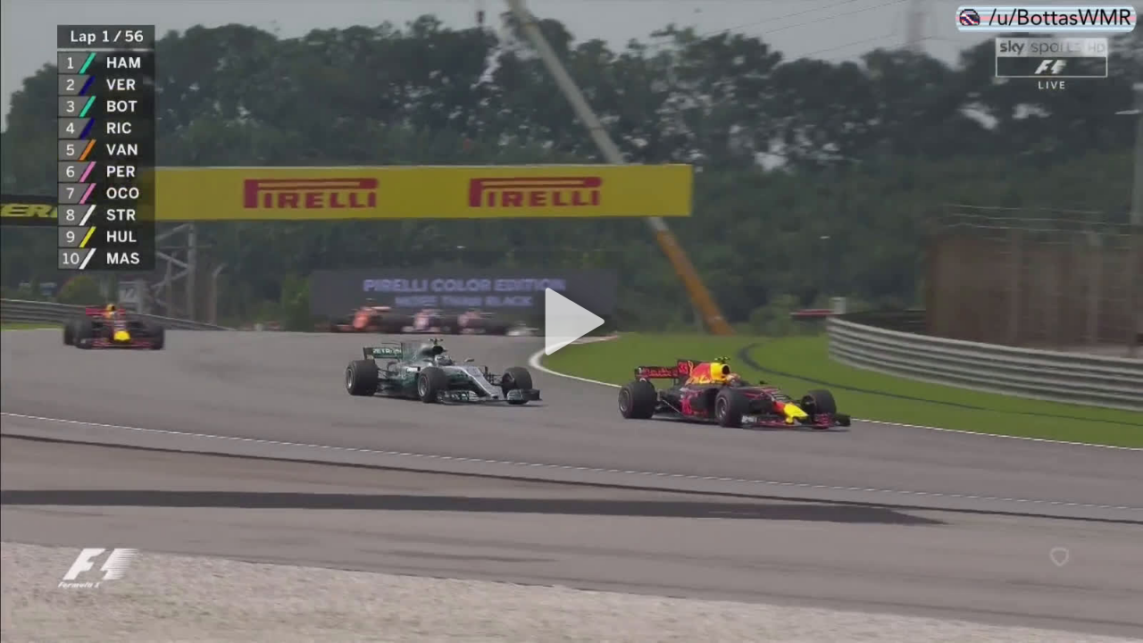

--- FILE ---
content_type: text/html; charset=utf-8
request_url: https://streamable.com/s/di5qp/cbjdrb
body_size: 21717
content:


<!doctype html>
<html>
<head>
  <meta http-equiv="Content-Type" content="text/html; charset=UTF-8">
  <meta name="viewport" content="width=device-width, initial-scale=1, maximum-scale=1, user-scalable=0"/>

  <title>2017-10-01-0304-12 - Embed</title>
  <meta name="description" content="Watch this embedded Streamable video.">
  <link rel="shortcut icon" href="//statics.streamable.com/static/favicon.ico">
  <link rel="canonical" href="https://streamable.com/di5qp" />

  <link href="//statics.streamable.com/fonts/OpenSansLocal.css" rel="stylesheet">

  

  
  <style>.player {
  color: white;
  position: relative;
  outline: 0;
  overflow: hidden;
}
.player .stm-ad-player {
  position: absolute !important;
  left: 0px !important;
  top: 0px !important;
  right: 0px !important;
  bottom: 0px !important;
  width: 100% !important;
  height: 100% !important;
  z-index: 999999;
}
.player video {
  vertical-align: middle;
  width: 100%;
  height: 100%;
  object-fit: fill;
  position: absolute;
  left: 0;
  top: 0;
}
.player video::-webkit-media-controls-play-button,
.player video::-webkit-media-controls-start-playback-button {
  display: none!important;
  -webkit-appearance: none;
}
.player #ad-overlay {
  position: absolute;
  top: 0px;
  bottom: 0px;
  left: 0px;
  right: 0px;
  align-items: center;
  justify-content: center;
  background-color: rgba(0, 0, 0, 0.3);
}
.player .revcontent-container {
  margin: 14px 0px 0px 0px;
  background-color: white;
  height: 164px;
  position: relative;
  padding: 5px;
  width: 90%;
  max-height: 80%;
}
.player .revcontent-container .rc-wc .row-item h3 {
  min-height: 24px !important;
}
.player .revcontent-container .revcontent-disclaimer {
  position: relative;
  text-decoration: none;
  /* display: block; */
  color: white;
  font-size: 10px;
  top: -15px;
  font-family: Open Sans;
  -webkit-filter: drop-shadow(0px 0px 2px rgba(0, 0, 0, 0.5));
  filter: drop-shadow(0px 0px 2px rgba(0, 0, 0, 0.5));
  /* Same syntax as box-shadow */
}
.player .revcontent-close {
  font-size: 12px;
  text-align: right;
  position: absolute;
  top: -18px;
  right: 0px;
  margin: 0px;
  border: none;
  padding: 2px 5px;
  background-color: #fff;
  color: #000;
  z-index: 10000;
}
.player .polymorph-container {
  margin: 20px 0px 0px 0px;
  background-color: #020304;
  position: relative;
  padding: 5px;
  width: 85%;
  max-height: 80%;
}
.player .polymorph-container .polymorph-disclaimer {
  position: relative;
  text-decoration: none;
  /* display: block; */
  color: white;
  font-size: 11px;
  top: -15px;
  font-family: Open Sans;
  -webkit-filter: drop-shadow(0px 0px 2px rgba(0, 0, 0, 0.5));
  filter: drop-shadow(0px 0px 2px rgba(0, 0, 0, 0.5));
  /* Same syntax as box-shadow */
}
.player .polymorph-close {
  font-size: 18px;
  text-align: right;
  position: absolute;
  border: none;
  top: -35px;
  right: -15px;
  margin: 0px;
  background-clip: content-box;
  background-color: #020304;
  color: white;
  z-index: 10000;
  padding: 15px;
}
.player #ad-overlay-loading {
  position: absolute;
  top: 0px;
  bottom: 0px;
  left: 0px;
  right: 0px;
  background-color: rgba(255, 255, 255, 0.5);
  display: flex;
  align-items: center;
  justify-content: center;
}
.player #ad-overlay-loading #ad-overlay-spinner {
  font-size: 10px;
  margin: 10px auto;
  text-indent: -9999em;
  width: 7em;
  height: 7em;
  border-radius: 50%;
  background: #ffffff;
  background: -moz-linear-gradient(left, #ffffff 10%, rgba(255, 255, 255, 0) 42%);
  background: -webkit-linear-gradient(left, #ffffff 10%, rgba(255, 255, 255, 0) 42%);
  background: -o-linear-gradient(left, #ffffff 10%, rgba(255, 255, 255, 0) 42%);
  background: -ms-linear-gradient(left, #ffffff 10%, rgba(255, 255, 255, 0) 42%);
  background: linear-gradient(to right, #ffffff 10%, rgba(255, 255, 255, 0) 42%);
  position: relative;
  -webkit-animation: load3 1.4s infinite linear;
  animation: load3 1.4s infinite linear;
  -webkit-transform: translateZ(0);
  -ms-transform: translateZ(0);
  transform: translateZ(0);
}
.player #ad-overlay-loading #ad-overlay-spinner:before {
  width: 50%;
  height: 50%;
  background: #ffffff;
  border-radius: 100% 0 0 0;
  position: absolute;
  top: 0;
  left: 0;
  content: '';
}
.player #ad-overlay-loading #ad-overlay-spinner:after {
  background: white;
  width: 75%;
  height: 75%;
  border-radius: 50%;
  content: '';
  margin: auto;
  position: absolute;
  top: 0;
  left: 0;
  bottom: 0;
  right: 0;
}
@-webkit-keyframes load3 {
  0% {
    -webkit-transform: rotate(0deg);
    transform: rotate(0deg);
  }
  100% {
    -webkit-transform: rotate(360deg);
    transform: rotate(360deg);
  }
}
@keyframes load3 {
  0% {
    -webkit-transform: rotate(0deg);
    transform: rotate(0deg);
  }
  100% {
    -webkit-transform: rotate(360deg);
    transform: rotate(360deg);
  }
}
.player #spinner,
.player #spinner:before,
.player #spinner:after {
  background: inherit;
  -webkit-animation: load1 1s infinite ease-in-out;
  animation: load1 1s infinite ease-in-out;
  width: 1em;
  height: 4em;
}
.player #spinner:before,
.player #spinner:after {
  position: absolute;
  top: 0;
  content: '';
}
.player #spinner:before {
  left: -1.5em;
  -webkit-animation-delay: -0.32s;
  animation-delay: -0.32s;
}
.player #spinner {
  display: none;
  opacity: .8;
  text-indent: -9999em;
  margin: 8em auto;
  font-size: 4px;
  -webkit-transform: translateZ(0);
  -ms-transform: translateZ(0);
  transform: translateZ(0);
  -webkit-animation-delay: -0.16s;
  animation-delay: -0.16s;
  position: absolute;
  top: -10px;
  right: 22px;
  z-index: 4;
}
.player #spinner:after {
  left: 1.5em;
}
@-webkit-keyframes load1 {
  0%,
  80%,
  100% {
    box-shadow: 0 0;
    height: 3em;
  }
  40% {
    box-shadow: 0 -2em;
    height: 4em;
  }
}
@keyframes load1 {
  0%,
  80%,
  100% {
    box-shadow: 0 0;
    height: 3em;
  }
  40% {
    box-shadow: 0 -2em;
    height: 4em;
  }
}
.player #player-overlay-mute-button {
  padding: 5px;
  display: inline-block;
  text-align: left;
}
.player #player-overlay-mute-button .overlay-volume-mute {
  display: none;
  position: relative;
  top: 1px;
  left: -3px;
}
.player #player-overlay-mute-button .overlay-volume-up {
  position: relative;
  top: 1px;
  left: 4px;
}
.player #player-overlay-mute-button.muted .overlay-volume-up {
  display: none;
}
.player #player-overlay-mute-button.muted .overlay-volume-mute {
  display: block;
}
.player .player-controls {
  -moz-user-select: -moz-none;
  -khtml-user-select: none;
  -webkit-user-select: none;
  -ms-user-select: none;
  user-select: none;
  -webkit-transition: all 0.2s linear;
  transition: all 0.2s linear;
  opacity: 0;
  position: absolute;
  text-align: left;
  visibility: hidden;
}
.player #player-controls-header {
  height: 40px;
  right: 0;
  top: 0;
  left: 0;
}
.player #player-controls-mobile {
  height: 40px;
  right: 0;
  top: 0;
  left: 0;
  pointer-events: none;
}
.player #player-controls-mobile #player-settings-button-mobile {
  z-index: 1;
  height: 20px;
  width: 20px;
  position: absolute;
  right: 0px;
  top: 0px;
  padding: 10px;
  pointer-events: auto;
}
.player #player-controls-mobile #player-settings-button-mobile svg {
  -webkit-filter: drop-shadow(0px 0px 2px rgba(0, 0, 0, 0.5));
  filter: drop-shadow(0px 0px 2px rgba(0, 0, 0, 0.5));
}
.player #player-settings-overlay-mobile {
  display: none;
  position: absolute;
  z-index: 1;
  left: 0;
  top: 0;
  bottom: 0;
  right: 0;
  background: rgba(0, 0, 0, 0.9);
  font-size: 20px;
  padding: 10px;
}
.player #player-settings-overlay-mobile #player-settings-button-mobile-close {
  position: absolute;
  height: 20px;
  width: 20px;
  right: 5px;
  top: 2px;
  padding: 10px;
}
.player #player-settings-overlay-mobile #player-settings-quality-mobile-header {
  padding: 10px 0px;
  font-family: 'Open Sans', Helvetica, sans-serif;
  font-size: 20px;
  text-align: center;
  line-height: 1.1em;
}
.player #player-settings-overlay-mobile .player-settings-quality-option-mobile {
  width: 120px;
  margin: 5px auto;
  text-align: left;
  font-family: 'Open Sans', Helvetica, sans-serif;
  font-size: 20px;
  line-height: 1.1em;
}
.player #player-settings-overlay-mobile .quality-hd-icon {
  font-size: 14px;
}
.player #player-settings-overlay-mobile .player-settings-mobile-checkbox {
  border-radius: 20px;
  height: 20px;
  width: 20px;
  display: inline-block;
  border: 1px solid white;
  position: relative;
  top: 4px;
  left: -10px;
}
.player #player-settings-overlay-mobile .player-settings-mobile-checkbox-inner {
  position: absolute;
  top: 1px;
  left: 1px;
  border-radius: 20px;
  height: 18px;
  width: 18px;
  display: inline-block;
  background: #0f90fa;
  display: none;
}
.player #player-settings-overlay-mobile .checked .player-settings-mobile-checkbox-inner {
  display: block;
}
.player #player-controls-footer {
  height: 98px;
  right: 0;
  bottom: 0;
  left: 0;
  pointer-events: none;
  background-position: bottom;
  background-image: url([data-uri]);
  background-repeat: repeat-x;
}
.player #player-controls-footer * {
  -moz-user-select: -moz-none;
  -khtml-user-select: none;
  -webkit-user-select: none;
  -ms-user-select: none;
  user-select: none;
  pointer-events: auto;
}
.player #player-controls-footer #player-progress {
  position: absolute;
  right: 12px;
  left: 12px;
  cursor: pointer;
  bottom: 40px;
  padding: 10px 0px;
}
.player #player-controls-footer #player-progress div {
  height: 4px;
  transition: transform 0.15s ease, -webkit-transform 0.15s ease;
}
.player #player-controls-footer #player-progress #player-progress-hover {
  line-height: 0;
  opacity: 0;
  position: absolute;
  top: -10px;
  -webkit-filter: drop-shadow(0px 0px 2px rgba(0, 0, 0, 0.5));
  filter: drop-shadow(0px 0px 2px rgba(0, 0, 0, 0.5));
  /* Same syntax as box-shadow */
  width: 100px;
  font-family: 'Open Sans', Helvetica, sans-serif;
  font-size: 14px;
  transition: opacity .15s ease;
  font-weight: 600;
}
.player #player-controls-footer #player-progress #player-progress-track {
  position: absolute;
  left: 0px;
  width: 100%;
  opacity: .3;
  border-radius: 2px;
  box-shadow: 0px 0px 5px rgba(0, 0, 0, 0.2);
}
.player #player-controls-footer #player-progress #player-progress-value {
  position: absolute;
  left: 0px;
  border-radius: 2px 0px 0px 2px;
  width: 0px;
  opacity: .7;
}
.player #player-controls-footer #player-progress #player-progress-value-hover {
  position: absolute;
  left: 0px;
  border-radius: 2px 0px 0px 2px;
  width: 0px;
  transition: opacity .3s;
  opacity: 0.4;
}
.player #player-controls-footer #player-progress:hover #player-progress-value,
.player #player-controls-footer #player-progress:hover #player-progress-track,
.player #player-controls-footer #player-progress:hover #player-progress-value-hover {
  transform: scaleY(1.4);
}
.player #player-controls-footer #player-settings-overlay {
  display: none;
  position: absolute;
  right: 15px;
  bottom: 44px;
  width: 120px;
  border-radius: 3px;
  background: rgba(0, 0, 0, 0.8);
  color: white;
  font-size: 12px;
  font-family: 'Open Sans', Helvetica, sans-serif;
  padding-bottom: 10px;
  line-height: 17.16px;
}
.player #player-controls-footer #player-settings-quality-header {
  border-bottom: 1px solid #444;
  font-weight: 600;
  padding: 8px 10px;
  opacity: .9;
  text-align: center;
  line-height: 17.16px;
}
.player #player-controls-footer .player-settings-quality-option {
  font-weight: 600;
  cursor: pointer;
  opacity: .9;
  line-height: 17.16px;
  padding: 7px 10px 0px 10px;
}
.player #player-controls-footer .player-settings-quality-option svg {
  visibility: hidden;
  position: relative;
  top: 4px;
  margin-right: 10px;
}
.player #player-controls-footer .player-settings-quality-option:hover {
  color: white;
  opacity: 1;
}
.player #player-controls-footer .player-settings-quality-option.checked svg {
  visibility: visible;
}
.player #player-controls-footer #player-settings-button {
  align-items: center;
  display: flex;
  opacity: .9;
  transition: 0.2s ease-out;
  transition-property: transform;
  cursor: pointer;
}
.player #player-controls-footer #player-settings-button svg {
  cursor: pointer;
  -webkit-filter: drop-shadow(0px 0px 2px rgba(0, 0, 0, 0.5));
  filter: drop-shadow(0px 0px 2px rgba(0, 0, 0, 0.5));
  /* Same syntax as box-shadow */
}
.player #player-controls-footer #player-settings-button:hover {
  opacity: 1;
}
.player #player-controls-footer #player-settings-button.open {
  transform: rotate(20deg);
}
.player #player-controls-footer #player-fullscreen-button {
  align-items: center;
  cursor: pointer;
  display: flex;
  line-height: 1;
  opacity: .9;
}
.player #player-controls-footer #player-fullscreen-button svg {
  cursor: pointer;
  -webkit-filter: drop-shadow(0px 0px 2px rgba(0, 0, 0, 0.5));
  filter: drop-shadow(0px 0px 2px rgba(0, 0, 0, 0.5));
  /* Same syntax as box-shadow */
}
.player #player-controls-footer #player-fullscreen-button:hover {
  opacity: 1;
}
.player #player-controls-footer #player-fullscreen-button svg.compact {
  display: none;
}
.player #player-controls-footer #player-play-pause {
  bottom: 0px;
  position: absolute;
  left: 3px;
  line-height: 0px;
  filter: drop-shadow(0px 0px 2px rgba(0, 0, 0, 0.5));
  /* Same syntax as box-shadow */
  opacity: .9;
  cursor: pointer;
  /* Important stuff above, everything below is just to normalize and/or show off. */
}
.player #player-controls-footer #player-play-pause:hover {
  opacity: 1;
}
.player #player-controls-footer #player-play-pause span::before {
  box-sizing: border-box;
  height: 18px;
  width: 0;
  border: 0 solid transparent;
  border-left: inherit;
  transition: border .1s linear;
}
.player #player-controls-footer #player-play-pause input:checked + span::before {
  border-width: 9px 0 9px 18px;
  border-style: solid;
}
.player #player-controls-footer #player-play-pause label {
  display: block;
  position: relative;
  height: 40px;
  width: 40px;
  color: #fff;
  text-align: center;
  cursor: pointer;
}
.player #player-controls-footer #player-play-pause input {
  position: absolute;
  top: 0;
  right: 0;
  bottom: 0;
  left: 0;
  opacity: 0;
}
.player #player-controls-footer #player-play-pause span {
  font-size: 0;
}
.player #player-controls-footer #player-play-pause span::before,
.player #player-controls-footer #player-play-pause span::after {
  font-size: 1rem;
}
.player #player-controls-footer #player-play-pause span::before {
  content: "";
  position: absolute;
  left: 50%;
  top: 18px;
  margin: -9px 0 0 -9px;
}
.player #player-controls-footer #player-volume {
  position: absolute;
  height: 40px;
  width: 140px;
  left: 32px;
  bottom: 4px;
  cursor: pointer;
  line-height: 0;
}
.player #player-controls-footer #player-volume #player-volume-control {
  bottom: -2px;
  position: absolute;
  left: 45px;
  transition: opacity .1s;
  opacity: 0;
}
.player #player-controls-footer #player-volume #player-volume-track {
  opacity: .5;
  bottom: 0px;
  position: absolute;
  left: 0px;
}
.player #player-controls-footer #player-volume #player-volume-value {
  bottom: 0px;
  position: absolute;
  left: 0px;
}
.player #player-controls-footer #player-volume svg {
  -webkit-filter: drop-shadow(0px 0px 2px rgba(0, 0, 0, 0.5));
  filter: drop-shadow(0px 0px 2px rgba(0, 0, 0, 0.5));
  /* Same syntax as box-shadow */
  opacity: .9;
}
.player #player-controls-footer #player-volume:hover svg {
  opacity: 1;
}
.player #player-controls-footer #player-volume:hover #player-volume-control {
  opacity: 1;
}
.player #player-controls-footer #player-mute-button {
  bottom: 4px;
  position: absolute;
  left: 13px;
  line-height: 0px;
}
.player #player-controls-footer #player-mute-button svg.volume-down {
  display: none;
}
.player #player-controls-footer #player-mute-button svg.volume-mute {
  display: none;
}
.player #player-controls-footer #player-mute-button.low {
  left: 9px;
}
.player #player-controls-footer #player-mute-button.low svg.volume-down {
  display: block;
}
.player #player-controls-footer #player-mute-button.low svg.volume-up {
  display: none;
}
.player #player-controls-footer #player-mute-button.low svg.volume-mute {
  display: none;
}
.player #player-controls-footer #player-mute-button.muted {
  left: 6px;
}
.player #player-controls-footer #player-mute-button.muted svg.volume-down {
  display: none;
}
.player #player-controls-footer #player-mute-button.muted svg.volume-up {
  display: none;
}
.player #player-controls-footer #player-mute-button.muted svg.volume-mute {
  display: block;
}
.player #player-controls-footer .player-controls-right {
  align-items: center;
  bottom: 0;
  display: flex;
  gap: 10px;
  height: 46px;
  position: absolute;
  right: 15px;
}
.player #player-controls-footer .player-controls-right .player-settings {
  line-height: 1;
}
.player #player-controls-footer .player-controls-right .player-streamable-logo-link {
  align-items: center;
  display: flex;
  line-height: 1;
  max-width: 144px;
}
.player #player-controls-footer .player-controls-right #player-streamable-logo {
  color: white;
  transform: scale(0.85);
  transform-origin: left;
}
.player.fullscreen {
  background-color: black;
  width: 100%;
  position: relative;
}
.player.fullscreen #player-fullscreen-button svg.compact {
  display: block !important;
}
.player.fullscreen #player-fullscreen-button svg.expand {
  display: none;
}
.player.fullscreen video {
  height: 100% !important;
  background-color: black;
  object-fit: contain;
}
.player.hide-audio #player-volume {
  display: none !important;
}
.watermark {
  max-height: 120px;
  max-width: 120px;
  position: absolute;
  right: 10px;
  bottom: 10px;
  display: inline-block;
  transition: bottom 0.2s linear, opacity 0.2s linear, right 0.2s linear;
  opacity: .7;
  pointer-events: none;
  visibility: hidden;
}
.watermark img {
  max-height: 120px;
  max-width: 120px;
  object-fit: contain;
}
@media (max-width: 400px) {
  .watermark {
    bottom: inherit;
    top: 10px;
    max-height: 60px;
    max-width: 60px;
  }
  .watermark img {
    max-height: 60px;
    max-width: 60px;
  }
}
.player.user-activity .player-controls {
  transition: none;
  opacity: 1;
  visibility: visible;
}
.player.user-activity .watermark {
  transition: right 0.2s linear;
  bottom: 50px !important;
  opacity: 1;
}
#context-menu {
  z-index: 999999;
  display: none;
  position: absolute;
  width: 200px;
  font-family: Helvetica, sans-serif;
  text-align: left;
  border-radius: 3px;
  overflow: hidden;
  opacity: 0.9;
}
#context-menu .context-menu-item {
  text-decoration: none;
  display: block;
  cursor: pointer;
  background-color: rgba(0, 0, 0, 0.9);
  padding: 4px 10px;
  color: #ccc;
  line-height: 1.43em;
  font-size: 12px;
}
#context-menu .context-menu-item:hover {
  color: white;
}
#context-menu .context-menu-footer {
  font-size: 10px !important;
  color: #888;
  text-align: center;
  padding: 6px;
  background-color: #222;
}
#context-menu .context-menu-footer img {
  vertical-align: middle;
  margin-right: 5px;
  margin-top: -2px;
}
#context-menu #created {
  border-bottom: 1px solid rgba(255, 255, 255, 0.1);
}
#context-menu .separator {
  border-bottom: 1px solid rgba(255, 255, 255, 0.1);
  padding-top: 6px;
  padding-bottom: 2px;
}
#context-menu .context-menu-selection-item:hover {
  color: #ccc;
}
#context-menu .context-menu-selection-item .context-menu-selection-item-button {
  color: #ccc;
  text-decoration: none;
  float: right;
  padding: 0px 5px;
}
#context-menu .context-menu-selection-item .context-menu-selection-item-button:hover {
  color: white;
}
#context-menu .context-menu-selection-item .active {
  font-weight: bold;
  color: white;
}
#adBackdrop {
  position: absolute;
  left: 0;
  top: 0;
  background: rgba(0, 0, 0, 0.5);
  width: 100%;
  height: 100%;
  visibility: hidden;
}
#play-overlay {
  position: absolute;
  top: 0px;
  bottom: 0px;
  left: 0px;
  right: 0px;
  cursor: pointer;
  background-color: black;
}
#play-overlay #play-background {
  height: 100%;
  width: 100%;
}
#play-overlay #play-button {
  position: absolute;
  top: 0px;
  bottom: 0px;
  left: 0px;
  right: 0px;
  height: 100%;
  width: 100%;
  cursor: pointer;
  -webkit-filter: drop-shadow(0px 0px 10px rgba(0, 0, 0, 0.5)) opacity(0.7);
  filter: drop-shadow(0px 0px 10px rgba(0, 0, 0, 0.5)) opacity(0.7);
  transition: filter .25s linear;
  -webkit-transition: -webkit-filter 0.25s linear;
}
#play-overlay #play-button:hover {
  -webkit-filter: drop-shadow(0px 0px 10px rgba(0, 0, 0, 0.5)) opacity(1);
  filter: drop-shadow(0px 0px 10px rgba(0, 0, 0, 0.5)) opacity(1);
}
#play-overlay #play-button .triangle {
  position: relative;
  text-align: left;
  left: -12px;
  margin: 0px auto;
  top: 50%;
  margin-top: -30px;
}
#play-overlay #play-button .triangle:before,
#play-overlay #play-button .triangle:after {
  content: '';
  position: absolute;
  background-color: inherit;
}
#play-overlay #play-button .triangle,
#play-overlay #play-button .triangle:before,
#play-overlay #play-button .triangle:after {
  width: 40px;
  height: 40px;
  border-top-right-radius: 15%;
}
#play-overlay #play-button .triangle {
  transform: rotate(-90deg) skewX(-30deg) scale(1, 0.866);
}
#play-overlay #play-button .triangle:before {
  transform: rotate(-135deg) skewX(-45deg) scale(1.414, 0.707) translate(0, -50%);
}
#play-overlay #play-button .triangle:after {
  transform: rotate(135deg) skewY(-45deg) scale(0.707, 1.414) translate(50%);
}
@media (max-width: 400px) {
  #play-overlay #play-button {
    background-size: 40px 40px;
  }
}
.player.playing #play-overlay {
  display: none;
}
html,
body {
  height: 100%;
  width: 100%;
}
body {
  margin: 0px;
}
.media-container {
  -webkit-tap-highlight-color: rgba(255, 255, 255, 0);
  -moz-tap-highlight-color: rgba(255, 255, 255, 0);
  width: 100vw;
  max-height: 100vh;
  margin: auto;
  position: absolute;
  top: 0;
  bottom: 0;
  /* vertical center */
  left: 0;
  right: 0;
  /* horizontal center */
  overflow: hidden;
  /* fix weird viewports on embed */
  line-height: 0;
}
#appnext {
  position: absolute;
  left: 50%;
  top: 50%;
  width: 300px;
  height: 250px;
  margin-top: -125px;
  margin-left: -150px;
  overflow: hidden;
}
#appnextiframe {
  height: 100%;
  width: 100%;
}
#appnextoverlay {
  position: absolute;
  top: 0px;
  right: 0px;
  left: 0px;
  height: 30px;
  line-height: 25px;
  font-family: Open Sans;
  font-size: 14px;
  text-align: center;
  z-index: 999999;
  background: rgba(0, 0, 0, 0.7);
}
#appnextclose {
  font-size: 20px;
  font-weight: bold;
  position: relative;
  top: 2px;
  left: -6px;
}
.player {
  position: absolute;
  top: 0px;
  left: 0px;
  right: 0px;
  bottom: 0px;
}
</style>
  <script id="shared-js" type="text/javascript">
      /*!
* screenfull
* v5.0.2 - 2020-02-13
* (c) Sindre Sorhus; MIT License
*/

!function(){"use strict";var u="undefined"!=typeof window&&void 0!==window.document?window.document:{},e="undefined"!=typeof module&&module.exports,c=function(){for(var e,n=[["requestFullscreen","exitFullscreen","fullscreenElement","fullscreenEnabled","fullscreenchange","fullscreenerror"],["webkitRequestFullscreen","webkitExitFullscreen","webkitFullscreenElement","webkitFullscreenEnabled","webkitfullscreenchange","webkitfullscreenerror"],["webkitRequestFullScreen","webkitCancelFullScreen","webkitCurrentFullScreenElement","webkitCancelFullScreen","webkitfullscreenchange","webkitfullscreenerror"],["mozRequestFullScreen","mozCancelFullScreen","mozFullScreenElement","mozFullScreenEnabled","mozfullscreenchange","mozfullscreenerror"],["msRequestFullscreen","msExitFullscreen","msFullscreenElement","msFullscreenEnabled","MSFullscreenChange","MSFullscreenError"]],r=0,l=n.length,t={};r<l;r++)if((e=n[r])&&e[1]in u){for(r=0;r<e.length;r++)t[n[0][r]]=e[r];return t}return!1}(),l={change:c.fullscreenchange,error:c.fullscreenerror},n={request:function(t){return new Promise(function(e,n){var r=function(){this.off("change",r),e()}.bind(this);this.on("change",r);var l=(t=t||u.documentElement)[c.requestFullscreen]();l instanceof Promise&&l.then(r).catch(n)}.bind(this))},exit:function(){return new Promise(function(e,n){if(this.isFullscreen){var r=function(){this.off("change",r),e()}.bind(this);this.on("change",r);var l=u[c.exitFullscreen]();l instanceof Promise&&l.then(r).catch(n)}else e()}.bind(this))},toggle:function(e){return this.isFullscreen?this.exit():this.request(e)},onchange:function(e){this.on("change",e)},onerror:function(e){this.on("error",e)},on:function(e,n){var r=l[e];r&&u.addEventListener(r,n,!1)},off:function(e,n){var r=l[e];r&&u.removeEventListener(r,n,!1)},raw:c};c?(Object.defineProperties(n,{isFullscreen:{get:function(){return Boolean(u[c.fullscreenElement])}},element:{enumerable:!0,get:function(){return u[c.fullscreenElement]}},isEnabled:{enumerable:!0,get:function(){return Boolean(u[c.fullscreenEnabled])}}}),e?module.exports=n:window.screenfull=n):e?module.exports={isEnabled:!1}:window.screenfull={isEnabled:!1}}();
function addClass(element, name) {
  removeClass(element, name);
  element.setAttribute("class", element.className + " " + name);
}
function removeClass(element, name) {
  element.setAttribute("class", element.className.replace(' ' + name, '').replace(name, ''));
}
function parseURL(url) {
  if (!url) {
    return null;
  }
  var a=document.createElement('a');
  a.href=url;
  return a.hostname;
}
function getQueryVariable(variable) {
  var query = window.location.search.substring(1);
  var vars = query.split("&");
  for (var i=0;i<vars.length;i++) {
    var pair = vars[i].split("=");
    if(pair[0] == variable){return pair[1];}
  }
  return(false);
}
function setCookie(cname, cvalue) {
  // delete old cookies
  document.cookie = cname + "=;max-age=0;expires=Thu, 01 Jan 1970 00:00:00 UTC;path=/e";
  
  document.cookie = cname + "=;max-age=0;expires=Thu, 01 Jan 1970 00:00:00 UTC;";
  document.cookie = cname + "=;max-age=0;expires=Thu, 01 Jan 1970 00:00:00 UTC;";
  
  var cookie = cname + "=" + cvalue + ";expires=Sun, 1 Apr 2069 00:00:00 GMT;path=/"
  
  cookie = cookie + ";domain=.streamable.com"
  
  document.cookie = cookie;
}
function getCookie(cname) {
  try {
    if (!document.cookie) {
      return null
    }
  } catch(e) {
    return null
  }
  var name = cname + "=";
  var ca = document.cookie.split(';');
  for(var i=0; i<ca.length; i++) {
      var c = ca[i];
      while (c.charAt(0)==' ') c = c.substring(1);
      if (c.indexOf(name) == 0) return c.substring(name.length,c.length);
  }
  return "";
}
var debugLog = "";
function log(message) {
  if (typeof console == "object") {
    console.log(message);
    debugLog = debugLog + message + "\n";
  }
}
function findElPosition(el) {
  var box;
  if (el.getBoundingClientRect && el.parentNode) {
    box = el.getBoundingClientRect();
  }
  if (!box) {
    return {
      left: 0,
      top: 0
    };
  }
  var docEl = document.documentElement;
  var body = document.body;

  var clientLeft = docEl.clientLeft || body.clientLeft || 0;
  var scrollLeft = window.pageXOffset || body.scrollLeft;
  var left = box.left + scrollLeft - clientLeft;

  var clientTop = docEl.clientTop || body.clientTop || 0;
  var scrollTop = window.pageYOffset || body.scrollTop;
  var top = box.top + scrollTop - clientTop;

  // Android sometimes returns slightly off decimal values, so need to round
  return {
    left: Math.round(left),
    top: Math.round(top)
  };
}
function getPointerPosition(el, e) {
  var position = {};
  var box = findElPosition(el);
  var boxW = el.offsetWidth;
  var boxH = el.offsetHeight;
  var boxY = box.top;
  var boxX = box.left;
  var pageY = e.pageY;
  var pageX = e.pageX;
  if (e.changedTouches) {
    pageX = e.changedTouches[0].pageX;
    pageY = e.changedTouches[0].pageY;
  }
  position.y = Math.max(0, Math.min(1, ((boxY - pageY) + boxH) / boxH));
  position.x = Math.max(0, Math.min(1, (pageX - boxX) / boxW));
  return position;
}
function calculateDistance(e, elem, vertical) {
  var position = getPointerPosition(elem, e);
  if (vertical) {
    return position.y;
  }
  return position.x;
}

function isMobile() {
  if( /Android|webOS|iPhone|iPad|iPod|BlackBerry|IEMobile|Opera Mini/i.test(navigator.userAgent) ) {
    return true;
  }
  return false;
}
function isAndroid() {
  if( /Android/i.test(navigator.userAgent) ) {
    return true;
  }
  return false;
}

function getPageURL() {
  if (top !== self) {
    if (document.referrer) {
      return document.referrer
    }
    const ancestors = window.location.ancestorOrigins
    if (ancestors) {
      return ancestors[ancestors.length - 1]
    }
    return ''
  } else {
    return window.location.href
  }
}

// set up session 
var session = getCookie('session');

window.STM_TRANSPORT = window.STM_TRANSPORT || []
window.STM_PRELOADED_SOCKET = window.STM_PRELOADED_SOCKET || new WebSocket("wss://socket.streamable.com");
function userInteractionRequired() {
  var iOS = /iPad|iPhone|iPod/.test(navigator.userAgent) && !window.MSStream;
  var chrome   = navigator.userAgent.indexOf('Chrome') > -1;
  var safari   = navigator.userAgent.indexOf("Safari") > -1;
  if ((chrome) && (safari)) safari = false;
  return safari || iOS
}
function copyTextToClipboard(text) {
  var textArea = document.createElement("textarea");

  // Place in top-left corner of screen regardless of scroll position.
  textArea.style.position = 'fixed';
  textArea.style.top = 0;
  textArea.style.left = 0;

  // Ensure it has a small width and height. Setting to 1px / 1em
  // doesn't work as this gives a negative w/h on some browsers.
  textArea.style.width = '2em';
  textArea.style.height = '2em';

  // We don't need padding, reducing the size if it does flash render.
  textArea.style.padding = 0;

  // Clean up any borders.
  textArea.style.border = 'none';
  textArea.style.outline = 'none';
  textArea.style.boxShadow = 'none';

  // Avoid flash of white box if rendered for any reason.
  textArea.style.background = 'transparent';
  textArea.value = text;

  document.body.appendChild(textArea);
  textArea.select();
  try {
    var successful = document.execCommand('copy');
    var msg = successful ? 'successful' : 'unsuccessful';
    log('Copying text command was ' + msg);
  } catch (err) {
    log('Oops, unable to copy');
  }
  document.body.removeChild(textArea);
}

VideoPlayer = function(video, player, id, options) {
  this.options = options || {};
  this.video = video;
  this.player = player;
  this.id = id;
  this.onTimeUpdate = this.onTimeUpdate.bind(this)
  this.onProgress = this.onProgress.bind(this)
  this.update_player_controls = this.update_player_controls.bind(this)
  this.update_player_controls_loop = this.update_player_controls_loop.bind(this)
  this.update_player_progress = this.update_player_progress.bind(this)
  this.bufferCheckInterval = null;
  this.client_data = {};
  this.onFullScreenChange = this.onFullScreenChange.bind(this)
  this.session_id = session || Math.random().toString(36).substr(2, 16);
  this.saveVolume = true
  this.isMobile = isMobile()
  this.isAndroid = isAndroid()
};

VideoPlayer.prototype.setupMediaSession = function() {
  try {
    const artwork = []
    if (this.video.poster_url) {
      artwork.push({ src: this.video.poster_url,   sizes: `${this.video.width}x${this.video.height}`, type: 'image/jpg' })
    }
    if (this.video.thumbnail_url) {
      artwork.push({ src: this.video.thumbnail_url,   sizes: `${this.video.width}x${this.video.height}`, type: 'image/jpg' })
    }
    if ('mediaSession' in navigator) {
      navigator.mediaSession.metadata = new MediaMetadata({
        title: this.video.title || 'Streamable Video',
        artwork: artwork
      });
    }
  } catch (e) {
    console.log("Failed to set up media session.", e)
  }
}

VideoPlayer.prototype.recordStat = function(name, data) {
  data = data || {};
  data.type = name;
  data.shortcode = this.video.shortcode;
  data.timestamp = Math.floor(Date.now() / 1000);
  data.id = this.session_id; //cookie loaded in common 
  data.referrer = encodeURIComponent(document.referrer)
  data.embedid = this.id
  for (var a in this.client_data ) { data[a] = this.client_data[a]; }
  data.ad = data.ad ? data.ad.tag : null
  window.STM_TRANSPORT.push(data)
}

VideoPlayer.prototype.onFullScreenChange = function () {
  if (screenfull.isFullscreen) {
    addClass(this.playerDiv, "fullscreen");
  } else {
    removeClass(this.playerDiv, "fullscreen");
  }
};

VideoPlayer.prototype.initialize = function() {
  var self = this;
  var video = this.video;
  this.scrubTime = null
  var files = video.files;
  var bufferingDetected = null;
  var player = this.player;
  var playerDiv = this.player.parentNode;
  this.playerDiv = playerDiv;
  this.spinner = playerDiv.getElementsByClassName('player-spinner')[0];
  this.paused = !this.started
  this.lastTime = null;
  this.lastReportedLoop = -1;
  this.lastProgressReport = 0;
  this.loops = 0;
  this.settingsOpen = false;
  document.body.addEventListener("keyup", this.onKeyPress.bind(this));
  
  this.playerDiv.addEventListener("fullscreenchange", this.onFullScreenChange)

  this.setupMediaSession();

  var playPauseInput = document.getElementById('player-play-pause-button-input')

  if (player.hasAttribute('autoplay')) {
    //force autoplay
    this.play();
  }

  if (userInteractionRequired()) {
    removeClass(playerDiv, "playing");
  }

  var playing = false;
  player.onpause = function() {
    if (self.scrubTime) return;
    if (playPauseInput) {
      playPauseInput.checked = true;
    }
  }
  player.onplay = function() {
    if (playPauseInput) {
      playPauseInput.checked = false;
    }

    if (playOverlay) {
      playOverlay.style.display = "none"
    }

    playing = true;
    self.paused_ = false
    self.started = true
  };
  player.oncanplay = function() {
    if (self.spinner) {
      self.spinner.style.display = 'none';
    }
    
    setTimeout(function() {
      if (!playing && !self.paused) {
        log("Video can play, forcing play")
        onUserActivity()
        self.play()
      }
    }, 100);
  };  

  var menu = document.getElementById('context-menu');
  menu.addEventListener("mousedown", function(e) {
    e.stopPropagation();
  });

  var closeContextMenu = function(e) {
    if (e) {
      e.stopPropagation();
      e.preventDefault();
    }
    menu.style.display = "none";
    self.player.removeEventListener("mousedown", closeContextMenu);
    document.removeEventListener("mousedown", closeContextMenu);
  }

  var downloadButton = document.getElementById("download")
  if (downloadButton) {
    downloadButton.addEventListener("click", function() {
      closeContextMenu();
    })
  }

  var copyUrlButton = document.getElementById("copyurl")
  if (copyUrlButton) {
    copyUrlButton.addEventListener("click", function() {
      var quality = getQueryVariable('quality');
      if (quality) {
        copyTextToClipboard("https://streamable.com/" + self.video.shortcode + "?quality=" + quality);
      } else {
        copyTextToClipboard("https://streamable.com/" + self.video.shortcode);
      }
      closeContextMenu();
    })
  }

  var copyEmbedButton = document.getElementById("copyembed")
  if (copyEmbedButton) {
    copyEmbedButton.addEventListener("click", function() {
      self.copyEmbedCodeToClipboard();
      closeContextMenu();
    })
  }

  var speedButtons = document.getElementsByClassName('speed-button');
  for (var i = 0; i < speedButtons.length; i++) {
    var speedButton = speedButtons[i];
    speedButton.addEventListener("click", function(e) {
      var speed = parseFloat(e.target.getAttribute("data-speed"))
      player.playbackRate = speed
      for (var x = 0; x < speedButtons.length; x++) {
        var sb2 = speedButtons[x];
        removeClass(sb2, "active");
      }
      addClass(e.target, "active");
      player.play()
    })
  }

  var downloadButtons = document.getElementsByClassName('download-button');
  for (var i = 0; i < downloadButtons.length; i++) {
    var downloadButton = downloadButtons[i];
    downloadButton.addEventListener("click", function(e) {
      var url = e.target.getAttribute("data-url")
      if (!url) {
        url = 'https://ajax.streamable.com/videos/' + video.shortcode + '/download'
      }
      window.open(url, 'Download')
    })
  }

  var fullScreenButton = playerDiv.getElementsByClassName('player-fullscreen-button')[0];
  var settingsButton = playerDiv.getElementsByClassName('player-settings-button')[0];
  var settingsOverlay = playerDiv.getElementsByClassName('player-settings-overlay')[0];
  var playButton = document.getElementById('play-button')
  var playOverlay = document.getElementById('play-overlay')

  if (this.isMobile && this.options.noControls) {
    player.addEventListener('click', function(){
      if (player.paused) {
        this.play();
      } else {
        this.pause();
      }
    });  
  }

  playerDiv.onmousemove = function(e) {
    self.mouseOverControls = playerDiv.clientHeight - e.clientY < 50
  }

  var hideSettings = function() {
    if (self.settingsOpen) {
      self.settingsOpen = false;
      removeClass(settingsButton, 'open')
      settingsOverlay.style.display = "none";
      return true;
    }
    return false;
  }

  player.addEventListener('play', function(){
    if (playOverlay) {
      playOverlay.style.display = "none";
    }
  });

  if (playButton) {
    playOverlay.onclick = function(e) {
      if (playOverlay) {
        playOverlay.style.display = "none"
      }
      self.play();
      e.stopPropagation()
    }
    playButton.onclick = function(e) {
      if (playOverlay) {
        playOverlay.style.display = "none"
      }
      self.play();
      e.stopPropagation()
    }
    playButton.onmousemove = function(e) {
      e.preventDefault();
      e.stopPropagation();
    }
  }

  player.addEventListener("ended", function() {
    console.log("Play ended")
    if (playOverlay) {
      playOverlay.style.display = "block"
    }
  })
  
  this.player.addEventListener("ended", function(e) {
    removeClass(playerDiv, "user-activity");
  });

  var showContextMenu = function(e) {
    if (!self.isMobile) {
      self.player.addEventListener("mousedown", closeContextMenu);
      document.addEventListener("mousedown", closeContextMenu);
      
      if (e.offsetX + 200 > self.player.offsetWidth) {
        menu.style.left = e.offsetX - 200 + "px";
      } else {
        menu.style.left = e.offsetX + "px";
      }
      if (e.offsetY + 150 > self.player.offsetHeight) {
        menu.style.top = e.offsetY - 150 + "px";
      } else {
        menu.style.top = e.offsetY + "px";
      }

      menu.style.display = "block";
    }
    
    e.preventDefault();
    return false;
  }

  if (playButton) {
    playButton.addEventListener('contextmenu', showContextMenu);
  }
  this.player.addEventListener('contextmenu', showContextMenu);

  player.addEventListener("timeupdate", self.onTimeUpdate);
  player.addEventListener("progress", self.onProgress);
  player.addEventListener("canplaythrough", self.onProgress);

  var vol = parseFloat(getCookie("volume") || .51);
  var muted = getCookie("muted") || "false";

  if (vol) {
    player.volume = vol;
  }
  if (muted == "true") {
    player.muted = muted;
  }

  player.addEventListener("error", function(e) {
    var code = -1;
    if (e.target.error && e.target.error.code) {
      code = e.target.error.code;
    }
    self.recordStat("error", {
      code: code,
      src: e.target.src,
      networkState: player.networkState,
      currentTime: player.currentTime,
      readyState: player.readyState,
      type: 'video'
    })
  });
  var loadedMetadata = function() {
    if (self.scrubTime != null) {
      player.currentTime = self.scrubTime;
      self.scrubTime = null;
    }
    var time = getQueryVariable('t');
    if (time) {
      player.currentTime = time;
    }

    if (!self.isMobile) {
      window.requestAnimationFrame(self.update_player_progress);
    }
  }
  if (player.duration) {
    loadedMetadata()
  } else {
    player.addEventListener("loadedmetadata", loadedMetadata);
  }
  player.onvolumechange = function() {
    if (player.hasAttribute("muted")) {
      return;
    }

    if (self.saveVolume) {
      if (!player.muted) {
        setCookie("volume", player.volume);
      }
      setCookie("muted", player.muted);
    }

    self.update_player_controls();
  };

  var activityTimeout = null;
  var setHideTimeout = function(duration) {
    duration = duration || 2000;
    activityTimeout = setTimeout(function() {
      if (self.settingsOpen || self.mouseOverControls) {
        setHideTimeout();
        return;
      }
      if (self.scrubTime != null) {
        return;
      }
      removeClass(playerDiv, "user-activity");
    }, duration)
  }
  var onUserActivity = function(e) {
    if (!self.started) {
      return
    }
    if (activityTimeout) {
      clearTimeout(activityTimeout);
    }

    if (self.options.noControls) {
      return
    }
    addClass(playerDiv, "user-activity");
    setHideTimeout();
  }
  
  setHideTimeout();

  var watermarkShown = false;
  player.addEventListener("playing", function(e) {
    canShowBuffering = true;
    if (!watermarkShown) {
      
      var watermarkContainers = playerDiv.getElementsByClassName('watermark');
      for (var i = 0; i < watermarkContainers.length; i++) {
        var watermark = watermarkContainers[i]

        if (watermark.getAttribute('data-animated')) {
          watermark.style.right = '-120px'
          setTimeout(function() {
            watermark.style.visibility = 'visible'
            var right = watermark.getAttribute('data-right');
            if (!right) {
              right = '10px';
            }
            watermark.style.right = right;
          }, 500);
        } else {
          watermark.style.visibility = 'visible'
        }
      }
      watermarkShown = true;
    }
  })


  if (this.isMobile) {
    if (this.isAndroid) {
      var settingsButtonMobile = playerDiv.getElementsByClassName('player-settings-button-mobile')[0];
      var settingsOverlayMobile = playerDiv.getElementsByClassName('player-settings-overlay-mobile')[0];
      var settingsButtonMobileClose = playerDiv.getElementsByClassName('player-settings-button-mobile-close')[0];
      playerDiv.addEventListener("touchstart", onUserActivity);
      if (settingsButtonMobile) {
        settingsButtonMobile.onclick = function(e) {
          settingsOverlayMobile.style.display = "block";
        }
        settingsButtonMobileClose.onclick = function(e) {
          settingsOverlayMobile.style.display = "none";
        }

        var qualityOptions = playerDiv.getElementsByClassName('player-settings-quality-option-mobile');
        for (var i = 0; i < qualityOptions.length; i++) {
          qualityOptions[i].onclick = function(e) {
            var preset = e.target.getAttribute("data-quality")
            e.stopPropagation();
            e.preventDefault();
            for (var i2 = 0; i2 < qualityOptions.length; i2++) {
              removeClass(qualityOptions[i2], "checked");

              if (qualityOptions[i2].getAttribute("data-quality") == preset) {
                addClass(qualityOptions[i2], "checked");

                var currentTime = self.player.currentTime;
                self.player.src = files[preset].url
                self.player.currentTime = currentTime;
                self.player.play()
                hideSettings();
              }
            }
          }
        }
      }
    }
  } else {
    playerDiv.addEventListener("mouseleave", function() {
      removeClass(playerDiv, "user-activity");
    })

    var showBufferingTimeout = null;
    var canShowBuffering = false;
    var lastPlayPos = 0;
    this.bufferCheckInterval = setInterval(function() {
      if (!player) {
        return;
      }
      currentPlayPos = player.currentTime;
      if ((self.spinner.style.display == 'none' ||
          self.spinner.style.display == '')
        && player.currentTime == lastPlayPos
        && !player.paused) {
          if (canShowBuffering) {
            self.spinner.style.display = 'block';
            bufferingDetected = true;
          }
      }
      if (self.spinner.style.display == 'block'
        && player.currentTime > lastPlayPos
        && !player.paused) {
          self.spinner.style.display = 'none';
          bufferingDetected = false;
      }
      lastPlayPos = player.currentTime
    }, 500.0);

    player.addEventListener("playing", function(e) {
      canShowBuffering = true;
    })

    this.update_player_controls_loop();

    //this must be click for ie
    if (fullScreenButton) {
      fullScreenButton.onclick = function(e) {
        hideSettings();
        if (screenfull.isEnabled) {
          screenfull.toggle(playerDiv);
          setTimeout(function() {
            player.style.maxHeight = document.body.offsetHeight + "px";
          }, 1000);
        }
      }
      fullScreenButton.onmousedown = function(e) {
        e.stopPropagation();
      }
    }

    if (settingsButton) {
      settingsButton.onclick = function(e) {
        if (self.settingsOpen) {
          removeClass(settingsButton, 'open')
          settingsOverlay.style.display = "none";
        } else {
          addClass(settingsButton, 'open')
          settingsOverlay.style.display = "block";
        }
        self.settingsOpen = !self.settingsOpen;
      }

      var qualityOptions = playerDiv.getElementsByClassName('player-settings-quality-option');
      for (var i = 0; i < qualityOptions.length; i++) {
        qualityOptions[i].onmousedown = function(e) {
          e.stopPropagation();
          e.preventDefault();
        }
        qualityOptions[i].onclick = function(e) {
          e.stopPropagation();
          e.preventDefault();
          for (var i2 = 0; i2 < qualityOptions.length; i2++) {
            removeClass(qualityOptions[i2], "checked");
          }
          addClass(e.target, "checked");
          var currentTime = self.player.currentTime;
          
          var preset = e.target.getAttribute("data-quality")
          self.player.src = files[preset].url
          self.player.currentTime = currentTime;
          self.player.play()
          hideSettings();
        }
      }
    }

    playerDiv.addEventListener("mousemove", onUserActivity);

    this.player.addEventListener("mousedown", function(e) {

      onUserActivity(e);
      var button = e.which || e.button;

      if (button == 3) {
        return;
      }

      if (hideSettings()) {
        return;
      }
      
      if (player.paused) {
        var promise = player.play()
        if (promise !== undefined) {
          promise.then(function() {
          }).catch(function(err) {
            console.log("Play blocked: " + err)
          });
        }
        self.update_player_controls();
      } else {
        player.pause();
        self.update_player_controls();
      }
    })

    if (screenfull.isEnabled) {
      document.addEventListener(screenfull.raw.fullscreenchange, self.onFullScreenChange)
    } else {
      if (fullScreenButton) {
        fullScreenButton.style.display = "none";
      }
    }

    if (playPauseInput) {
      playPauseInput.onchange = function(e) {
        if (e.target.checked) {
          player.pause();
        } else {
          player.play();
        }
      }
    }

    var muteButton = playerDiv.getElementsByClassName('player-mute-button')[0];
    if (muteButton) {
      muteButton.onmousedown = function(e) {
        hideSettings();
        if (player.muted) {
          player.muted = false;
        } else {
          player.muted = true;
        }
        e.stopPropagation();
      }
    }

    var wasPaused;
    var handleMouseMove = function(e) {
      log("Mouse move pause")
      player.pause();
      var newTime = calculateDistance(e, playerDiv.getElementsByClassName('player-progress')[0]) * player.duration;

      // Don't let video end while scrubbing.
      if (newTime === player.duration) { newTime = newTime - 0.1; }

      if (!isNaN(newTime)) {
        // Set new time (tell player to seek to new time)
        player.currentTime = newTime;
        self.scrubTime = newTime;
      }
      self.update_player_controls();
    }
    var handleMouseUp = function(e) {
      document.removeEventListener("mousemove", handleMouseMove);
      document.removeEventListener("mouseup", handleMouseUp);
      document.removeEventListener("touchmove", handleMouseMove);
      document.removeEventListener("touchend", handleMouseUp);
      self.scrubTime = null;
      if (!wasPaused) {
        log("Playing after progress change")
        player.play()
        var promise = player.play()
        if (promise !== undefined) {
          promise.then(function() {
          }).catch(function(err) {
            console.log("Play blocked: " + err)
          });
        }
      }
    }

    var progressBar = playerDiv.getElementsByClassName('player-progress')[0]
    var progressBarHover = document.getElementById('player-progress-hover')
    var progressBarTrackHover = document.getElementById('player-progress-value-hover')
    progressBar.onmousedown = function(e)  {
      hideSettings();
      wasPaused = player.paused;
      document.addEventListener("mousemove", handleMouseMove);
      document.addEventListener("mouseup", handleMouseUp);
      document.addEventListener("touchmove", handleMouseMove);
      document.addEventListener("touchend", handleMouseUp);
      handleMouseMove(e);
      //so we don't trigger mousedown on player
      e.stopPropagation();
    }
    progressBar.onmousemove = function(e) {
      var newTime = calculateDistance(e, progressBar) * player.duration;
      // Don't let video end while scrubbing.
      if (newTime === player.duration) { newTime = newTime - 0.1; }

      if (!isNaN(newTime)) {
        var percent = newTime / player.duration * 100;
        var left = newTime / player.duration * progressBar.offsetWidth;
        var right = progressBar.offsetWidth - left;

        if (left < 100) {
          progressBarHover.style.right = null;
          progressBarHover.style.left = left - (percent / 2) + "px";
          progressBarHover.style.textAlign = "left"
        } else if (right < 100) {
          progressBarHover.style.left = null;
          progressBarHover.style.right = right - (50 - percent / 2) + "px";
          progressBarHover.style.textAlign = "right"
        } else {
          progressBarHover.style.right = null;
          progressBarHover.style.left = (left - 50) + "px";
          progressBarHover.style.textAlign = "center"
        }
        
        var minutes = Math.floor(newTime / 60)
        var seconds = Math.round(newTime - minutes * 60)
        if (seconds < 10) {
          seconds = "0" + seconds.toString()
        }
        progressBarHover.innerHTML = minutes + ":" + seconds.toString()
        progressBarHover.style.opacity = 1

        var width = percent.toFixed(2);
        if (width > 100) {
          width = 100;
        }
        progressBarTrackHover.style.width = width + "%";
        progressBarTrackHover.style.opacity = 1

      } else {
        progressBarHover.style.opacity = 0
        progressBarTrackHover.style.opacity = 0
      }
    }
    progressBar.onmouseleave = function(e) {
      progressBarHover.style.opacity = 0
      progressBarTrackHover.style.opacity = 0
    }

    var volumeBar = playerDiv.getElementsByClassName('player-volume')[0];
    if (volumeBar) {
      var handleVolumeMouseMove = function(e) {
        var distance = calculateDistance(e, volumeBar);
        if (distance < .25) {
          return;
        }
        var volume = calculateDistance(e, playerDiv.getElementsByClassName('player-volume-track')[0]);
        player.volume = volume;
        if (volume == 0) {
          player.muted = true;
        } else {
          player.muted = false;
        }
        self.update_player_controls();
      }
      var handleVolumeMouseUp = function(e) {
        document.removeEventListener("mousemove", handleVolumeMouseMove);
        document.removeEventListener("mouseup", handleVolumeMouseUp);
        document.removeEventListener("touchmove", handleVolumeMouseMove);
        document.removeEventListener("touchend", handleVolumeMouseUp);
      }
      playerDiv.getElementsByClassName('player-volume')[0].onmouseleave = function(e) {
        handleVolumeMouseUp(e);
      }
      playerDiv.getElementsByClassName('player-volume')[0].onmousedown = function(e)  {
        hideSettings();
        document.addEventListener("mousemove", handleVolumeMouseMove);
        document.addEventListener("mouseup", handleVolumeMouseUp);
        document.addEventListener("touchmove", handleVolumeMouseMove);
        document.addEventListener("touchend", handleVolumeMouseUp);
        handleVolumeMouseMove(e);
        //so we don't trigger mousedown on player
        e.stopPropagation();
      }
    }
    
    self.update_player_controls();
  }
}

VideoPlayer.prototype.onKeyPress = function(e) {
  if (e.keyCode == 102 || e.keyCode == 70) {
    if (screenfull.isEnabled) {
      screenfull.toggle(this.playerDiv);
    }
  } else if (e.keyCode == 109 || e.keyCode == 77) {
    if (this.player.muted) {
      this.player.muted = false;
    } else {
      this.player.muted = true;
    }
  } else if (e.keyCode == 32 || e.keyCode == 75) {
    if (this.player.paused) {
      this.play();
    } else {
      this.pause();
    }
  } else if (e.keyCode == 38) {
    var volume = this.player.volume + .1;
    if (volume > 1) volume = 1;
    this.player.volume = volume;
    this.player.muted = false;
  } else if (e.keyCode == 40) {
    var volume = this.player.volume - .1;
    if (volume < 0) {
      volume = 0;
      this.player.muted = true;
    }
    this.player.volume = volume;
  } else if (e.keyCode == 37 || e.keyCode == 74) {
    if (!this.player.duration) return;
    var time = this.player.currentTime - 5;
    if (time > this.player.duration || time < 0) {
      time = 0;
    }
    this.player.currentTime = time;
  } else if (e.keyCode == 39 || e.keyCode == 76) {
    if (!this.player.duration) return;
    var time = this.player.currentTime + 5;
    if (time > this.player.duration || time < 0) {
      time = 0;
    }
    this.player.currentTime = time;
  } else if (e.keyCode >= 48 && e.keyCode <= 57) {
    if (!this.player.duration) return;
    var percent = (e.keyCode - 48) / 10;
    this.player.currentTime = percent * this.player.duration
  }
}

VideoPlayer.prototype.copyEmbedCodeToClipboard = function(source) {
  var self = this;
  var padding = (self.video.height / self.video.width * 100).toFixed(3);
  if (self.video.shortcode) {
    var code = '<div' + ' style="width: 100%; height: 0px; position: relative; padding-bottom: ' + padding + '%;"><' + 'iframe src="https://streamable.com/e/' + self.video.shortcode + '?quality=highest" frameborder="0" width="100%" height="100%" allowfullscreen style="width: 100%; height: 100%; position: absolute;"><' + '/iframe></div>';
  } else {
    var code = '<div' + ' style="width: 100%; height: 0px; position: relative; padding-bottom: ' + padding + '%;"><' + 'iframe src="' + window.location + '" frameborder="0" width="100%" height="100%" allowfullscreen style="width: 100%; height: 100%; position: absolute;"><' + '/iframe></div>';
  }
  copyTextToClipboard(code);  
}

VideoPlayer.prototype.onProgress = function(e) {
  this.updateBuffered()
}

VideoPlayer.prototype.updateBuffered = function(e) {
  var loaded = 0
  for (var i = 0; i < this.player.buffered.length; i++) {
    loaded += (this.player.buffered.end(i) - this.player.buffered.start(i))
  }
  var percent = 0
  if (this.player.duration) {
    percent = loaded / this.player.duration * 100 
  }
}

VideoPlayer.prototype.onTimeUpdate = function() {
  var self = this
  var player = this.player

  var reportProgress = function(seeking) {
    if (seeking) {
      seeking = 1;
    } else {
      seeking = 0;
    }
    self.recordStat("progress", {
      "seeking": seeking,
      "progress": (player.currentTime / player.duration).toFixed(2),
      "loops": self.loops
    })
    self.lastProgressReport = player.currentTime;
  }

  if (player.currentTime - self.lastProgressReport >= 30) {
    reportProgress(player.seeking);
  }

  //ignore if seeking, unless its a loop
  if (player.seeking && player.currentTime != 0) {
    self.lastTime = player.currentTime;
    return;
  }
  if (self.spinner && player.currentTime != 0) {
    self.spinner.style.display = "none";
  }
  //reset on returning to beginning
  if (self.lastTime > player.currentTime && player.currentTime == 0) {
    self.loops += 1;
    self.lastTime = null;
  }

  //if we returned to beginning, or it's been 5 seconds
  if (self.loops > self.lastReportedLoop) {
    if (self.loops <= 10) {
      self.recordStat("play", {
        loops: self.loops,
        progress: player.duration ? (player.currentTime / player.duration).toFixed(2) : 0
      })
      self.lastReportedLoop = self.loops;
    }
    self.lastProgressReport = player.currentTime;
  }
  self.update_player_controls();
  self.lastTime = player.currentTime;
}

VideoPlayer.prototype.update_player_controls_loop = function() {
  var player = this.player
  var self = this
  setTimeout(function() {
    self.update_player_controls();
    self.update_player_controls_loop();
  }, 2000);
};

VideoPlayer.prototype.update_player_controls = function() {
  var player = this.player
  var playerDiv = this.playerDiv
  var muteButton = playerDiv.getElementsByClassName('player-mute-button')[0];
  if (muteButton) {
    removeClass(muteButton, "muted");
    removeClass(muteButton, "low");
    if (player.muted) {
      addClass(muteButton, "muted");
    } else if (player.volume < .5) {
      addClass(muteButton, "low");
    }
  }
  var volumeBar = playerDiv.getElementsByClassName('player-volume-value')[0];
  if (volumeBar) {
    var volume = (player.volume * 80).toFixed();
    if (player.muted) {
      volume = 0;
    }
    volumeBar.style.clip = "rect(0px," + volume / 2 + "px,40px,0px)"
  }
}

VideoPlayer.prototype.update_player_progress = function() {
  var self = this
  var player = this.player
  var playerDiv = this.playerDiv
  var currentTime = player.currentTime;
  if (self.scrubTime != null) {
    currentTime = self.scrubTime;
  }
  var progressBar = playerDiv.getElementsByClassName('player-progress-value')[0];
  if (player.duration && progressBar) {
    var width = (currentTime / player.duration * 100).toFixed(2);
    if (width > 100) {
      width = 100;
    }
    progressBar.style.width = width + "%";
  }
  window.requestAnimationFrame(self.update_player_progress);
}

VideoPlayer.prototype.pause = function() {
  log('Pausing');
  this.paused_ = true
  this.player.pause();
}

VideoPlayer.prototype.setVolume = function(volume, save) {
  log('Set volume ' + volume.toString() + " save: " + save.toString());

  // don't store if we're silently muting
  if (volume || save) {
    this.player.volume = volume
  }
  if (volume == 0) {
    this.player.muted = true;
  } else {
    this.player.muted = false;
  }

  this.saveVolume = save
  setTimeout(function() {
    self.saveVolume = true
  }, 100)
}

// returns whether player should pause for ad
VideoPlayer.prototype.adOpportunity = function() {
  if (window.STM_PLAYERS) {
    for (var i = 0; i < window.STM_PLAYERS.length; i++) {
      if (typeof window.STM_PLAYERS[i].adOpportunity === 'function') {
        return window.STM_PLAYERS[i].adOpportunity()
      }
    }
  }
  return false
}

VideoPlayer.prototype.play = function(noads, retried) {
  var self = this

  if (this.isMobile && !this.options.noControls) {
    this.player.controls = true;
  }

  var playOverlay = document.getElementById('play-overlay')

  var play = true;
  if (!noads && !this.started) {
    play = !this.adOpportunity()
  }
  
  this.paused_ = false
  this.started = true

  if (play) {
    if (this.player.prepHls) {
      this.player.prepHls()
    }
    var promise = this.player.play()
    if (promise !== undefined) {
      promise.then(function() {
        // Autoplay started!
      }).catch(function(err) {      
        console.log("Play blocked: " + err)
        if (self.options.autoPlayMute && !retried) {
          self.setVolume(0, false);
          self.play(noads, true)
        } else {
          if (playOverlay) {
            playOverlay.style.display = "block"
          }
          self.paused_ = true
          self.started = false
        }
      });
    }
  } else {
    log("Got ad, not playing")
    //playOverlay.style.display = "block"
    this.spinner.style.display == 'block'
  }
}

VideoPlayer.prototype.paused = function() {
  return !!this.paused_ 
}

VideoPlayer.prototype.destroy = function(callback) {
  if (this.bufferCheckInterval) {
    clearInterval(this.bufferCheckInterval);
  }
  if (this.progressUpdateInterval) {
    clearInterval(this.progressUpdateInterval);
  }

  this.player.removeEventListener("timeupdate", this.onTimeUpdate)
  this.player.removeEventListener("progress", this.onProgress)
  this.player.removeEventListener("canplaythrough", this.onProgress)

  //replace player to kill all event listeners
  var clone = this.player.cloneNode();
  while (this.player.firstChild) {
    clone.appendChild(this.player.lastChild);
  }
  this.player.parentNode.replaceChild(clone, this.player);
  this.playerDiv.removeEventListener("fullscreenchange", this.onFullScreenChange);

  this.player.pause();
  while (this.player.firstChild) {
    this.player.removeChild(this.player.firstChild);
  }
  this.player.load(); //forces unloading of video
  if (callback) {callback();}

  if (screenfull.isEnabled) {
    document.removeEventListener(screenfull.raw.fullscreenchange, this.onFullScreenChange)
  }
  window.removeEventListener("message", this.onMessage);

  document.removeEventListener("keyup", this.onKeyPress);

}
  </script>
  

  
  <!-- STACK: None -->
  
  
  
  <!-- NOA set -->
  

  
  
  <style>
  .media-container {
      height: 56.25vw;
      max-width: 177.78vh;
  }
  </style>

  

  
  
<script id="googleanalytics">
  (function(i,s,o,g,r,a,m){i['GoogleAnalyticsObject']=r;i[r]=i[r]||function(){
    (i[r].q=i[r].q||[]).push(arguments)},i[r].l=1*new Date();a=s.createElement(o),
    m=s.getElementsByTagName(o)[0];a.async=1;a.src=g;m.parentNode.insertBefore(a,m)
  })(window,document,'script','//www.google-analytics.com/analytics.js','ga');
  ga('create', 'UA-56474110-1', {'sampleRate': 1});
  ga('send', 'pageview');
</script>
<!-- Google tag (gtag.js) -->
<script async src="https://www.googletagmanager.com/gtag/js?id=G-P6QBGXDK3N"></script>
<script>
  window.dataLayer = window.dataLayer || [];
  function gtag(){dataLayer.push(arguments);}
  gtag('js', new Date());

  gtag('config', 'G-P6QBGXDK3N');
</script>

  

</head>
<body>
  <div class="media-container" id="media-container">
    <div id="filler" style="width: 100%; padding-bottom: 56.25%"></div>
    <div class="player player--rounded controls">
  <video 
    id="video-player-tag"
    class="video-player-tag"
     playsinline 
     loop 
    
    
      
      preload="none"
      
     
     poster="//cdn-cf-east.streamable.com/image/di5qp.jpg?Expires=1769267640&amp;Signature=jc9wovrJSZQ9aD9bZpdVJYqJqFs1nJVwLuxzABYXgp0mU1b09Ft34kdfDSrt5QoRSfq50ZIsSUVh7Bp9AScS4u8wD4GxYOk4Mp-7cSjWyzjtuY8xppdivttsmxZ7yRw6PCb7tKuW6L1sJz~r18k7eQc4o7~PP5q-ZCpNV55pUA2TAwqhjx~F0mGQeXVq~yaV7lZr33y7ZqJ5zLWzXHvf093QdVZ54ZDS5p1mmZb7CjsWCRtU-VjUG-TPkg3d-g4I5u-kvkvDulXuRYuSutPMp1fRgw164XSjk-9K0xIiIjoBryYmqxqh3AGS4~AIRgu2OeosCAH0zpVBq0CxdweC3A__&amp;Key-Pair-Id=APKAIEYUVEN4EVB2OKEQ" 
    
     title="2017-10-01-0304-12"
    src="//cdn-cf-east.streamable.com/video/mp4/di5qp.mp4?Expires=1769267640&amp;Signature=Ftv0~DAsqm13Odfa0aDgXFmFssaG1f2wCxrW6~4t7~QPwiAmfQs9qw0Zl99ORXmZSTkTXQG0WR72Ayuuk639SvM~fzAmckIVdMdXOIPziqvUvntyYx7Hrmsqt9pOdek30Exyb40EqYTn0sRFIVX2Gdei9tBmoILjEBpcuZPefUnjHp1ntZs~6VeQWlN1zPWjQ0DoOkA~d~p-i2nCB6c-ZLGZFzYZIgMXLtzDnQ~wVqwBBzx4XHU6DMU~rKenwD72wwHsOtcNAWeN9HlZ-e-kRU343HrtyA-Lz3pSQnuj~sElNth6Z~POViwNAk5tOQ4ISOYPbzflFrmsP1GbtxhDqg__&amp;Key-Pair-Id=APKAIEYUVEN4EVB2OKEQ"
    
     controlsList="nodownload" 
  >
  </video>
  
  
  

  <div id="spinner" class="player-spinner" style="background:#FFFFFF; color:#FFFFFF;"></div>
  
    
      <div class='player-controls' id="player-controls-mobile">
        <div id="player-settings-button-mobile" class="player-settings-button-mobile">
          <svg xmlns="http://www.w3.org/2000/svg" viewBox="0 0 512 512"><path fill="white" d="M487.4 315.7l-42.6-24.6c4.3-23.2 4.3-47 0-70.2l42.6-24.6c4.9-2.8 7.1-8.6 5.5-14-11.1-35.6-30-67.8-54.7-94.6-3.8-4.1-10-5.1-14.8-2.3L380.8 110c-17.9-15.4-38.5-27.3-60.8-35.1V25.8c0-5.6-3.9-10.5-9.4-11.7-36.7-8.2-74.3-7.8-109.2 0-5.5 1.2-9.4 6.1-9.4 11.7V75c-22.2 7.9-42.8 19.8-60.8 35.1L88.7 85.5c-4.9-2.8-11-1.9-14.8 2.3-24.7 26.7-43.6 58.9-54.7 94.6-1.7 5.4.6 11.2 5.5 14L67.3 221c-4.3 23.2-4.3 47 0 70.2l-42.6 24.6c-4.9 2.8-7.1 8.6-5.5 14 11.1 35.6 30 67.8 54.7 94.6 3.8 4.1 10 5.1 14.8 2.3l42.6-24.6c17.9 15.4 38.5 27.3 60.8 35.1v49.2c0 5.6 3.9 10.5 9.4 11.7 36.7 8.2 74.3 7.8 109.2 0 5.5-1.2 9.4-6.1 9.4-11.7v-49.2c22.2-7.9 42.8-19.8 60.8-35.1l42.6 24.6c4.9 2.8 11 1.9 14.8-2.3 24.7-26.7 43.6-58.9 54.7-94.6 1.5-5.5-.7-11.3-5.6-14.1zM256 336c-44.1 0-80-35.9-80-80s35.9-80 80-80 80 35.9 80 80-35.9 80-80 80z"/>
          </svg>
        </div>
      </div>
      <div id='player-settings-overlay-mobile' class='player-settings-overlay-mobile'>
        <div id='player-settings-button-mobile-close' class='player-settings-button-mobile-close'>
          <svg xmlns="http://www.w3.org/2000/svg" viewBox="0 0 352 512"><path fill="white" d="M242.72 256l100.07-100.07c12.28-12.28 12.28-32.19 0-44.48l-22.24-22.24c-12.28-12.28-32.19-12.28-44.48 0L176 189.28 75.93 89.21c-12.28-12.28-32.19-12.28-44.48 0L9.21 111.45c-12.28 12.28-12.28 32.19 0 44.48L109.28 256 9.21 356.07c-12.28 12.28-12.28 32.19 0 44.48l22.24 22.24c12.28 12.28 32.2 12.28 44.48 0L176 322.72l100.07 100.07c12.28 12.28 32.2 12.28 44.48 0l22.24-22.24c12.28-12.28 12.28-32.19 0-44.48L242.72 256z"/></svg>
        </div>
        <div id="player-settings-quality-mobile-header">Quality</div>
        
          
          <div data-quality="mp4" class="player-settings-quality-option-mobile checked">
            <div data-quality="mp4" class="player-settings-mobile-checkbox"><div data-quality="mp4" class="player-settings-mobile-checkbox-inner"></div></div>
            720p
          </div>
          
        
          
          <div data-quality="mp4-mobile" class="player-settings-quality-option-mobile ">
            <div data-quality="mp4-mobile" class="player-settings-mobile-checkbox"><div data-quality="mp4-mobile" class="player-settings-mobile-checkbox-inner"></div></div>
            360p
          </div>
          
        
      </div>
    
  
  
  <div id="play-overlay">
    
    <img id="play-background" src="//cdn-cf-east.streamable.com/image/di5qp.jpg?Expires=1769267640&amp;Signature=jc9wovrJSZQ9aD9bZpdVJYqJqFs1nJVwLuxzABYXgp0mU1b09Ft34kdfDSrt5QoRSfq50ZIsSUVh7Bp9AScS4u8wD4GxYOk4Mp-7cSjWyzjtuY8xppdivttsmxZ7yRw6PCb7tKuW6L1sJz~r18k7eQc4o7~PP5q-ZCpNV55pUA2TAwqhjx~F0mGQeXVq~yaV7lZr33y7ZqJ5zLWzXHvf093QdVZ54ZDS5p1mmZb7CjsWCRtU-VjUG-TPkg3d-g4I5u-kvkvDulXuRYuSutPMp1fRgw164XSjk-9K0xIiIjoBryYmqxqh3AGS4~AIRgu2OeosCAH0zpVBq0CxdweC3A__&amp;Key-Pair-Id=APKAIEYUVEN4EVB2OKEQ"></img>
    
    <div id="play-button"><div class="triangle" style="background-color:#FFFFFF;"></div></div>
    
  </div>
</div>
<div id="context-menu">
  <div class="context-menu-item context-menu-selection-item separator" id="speed">
    Speed
    <span class="speed-button context-menu-selection-item-button" data-speed="2">2</span>
    <span class="speed-button context-menu-selection-item-button" data-speed="1.5">1.5</span>
    <span class="speed-button context-menu-selection-item-button active"data-speed="1">1</span>
    <span class="speed-button context-menu-selection-item-button" data-speed=".5">½</span>
    <span class="speed-button context-menu-selection-item-button" data-speed=".25">¼</span>
  </div>

  

  
  <a href="#" class="context-menu-item" id="copyurl">Copy video URL</a>
  <a href="#" class="context-menu-item" id="copyembed">Copy embed code</a>
  
  <a href="https://report.streamable.checkstep.com/?content_id=di5qp" target="_blank" class="context-menu-item">Report issue</a>
  
  <a href="https://streamable.com/?src_player=context-powered-by" target="_blank" class="context-menu-item context-menu-footer"><img src="https://statics.streamable.com/static/favicon.ico" height="16" width="16"><b>Powered by Streamable</b></a>
  
</div>
  </div>
  <script id="embed-js">
    var EXTERNAL_JS_LOADED = false;
    var videoObject = {"ad_parameters": null, "ad_tag": null, "ad_tags": null, "ad_type": null, "allow_download": null, "allowed_domain": "", "audio_channels": 2, "bitrate": 6860169, "color": "#FFFFFF", "date_added": 1506841550.488539, "debug": false, "description": "", "disable_streamable": "", "duration": 89.38, "dynamic_thumbnail_url": "//cdn-cf-east.streamable.com/image/di5qp.jpg", "error": null, "ext": null, "extract_id": null, "extractor": null, "file_id": "di5qp", "files": {"mp4": {"audio_channels": 2, "bitrate": 6860169, "duration": 89.38, "dynamic_thumbnail_url": "//cdn-cf-east.streamable.com/image/di5qp.jpg", "error": null, "execution_time": 108865.0, "framerate": 50, "height": 720, "input_metadata": {"audio_channel_layout": "stereo", "audio_channels": 2, "audio_codec_name": "aac", "audio_codec_tag": "mp4a", "audio_sample_rate": 48000, "avg_frame_rate": "50/1", "bitrate": 7017971, "constant_frame_rate": true, "duration": 89.34, "fps": "50", "framerate": 50, "has_b_frames": 0, "has_subtitles": false, "height": 900, "is_stream": true, "level": "-99", "profile": "unknown", "r_frame_rate": "50/1", "real_framerate": 50, "refs": 1, "rotation": 0, "video_codec_name": "h264", "width": 1600}, "job_id": "mp4-di5qp-0", "name": "mp4/di5qp.mp4", "percent": 100, "poster_file_name": "di5qp_first.jpg", "poster_url": "//cdn-cf-east.streamable.com/image/di5qp_first.jpg?Expires=1769267640\u0026Signature=m4AZTcLySU86nP0ols6rmabGv8KD1f6j8vO~zU3FAHnAjupXsqpMxPZb2FQo3AWtOLDgOHSsaljWAaDPgHvt4uuuC23p66O2W-DuAVAVErvnNnKKvImTaUmAy7QH108Af8boYuSZGDBd~Sl45NjEpPRpVgG7hQQpCZ--tUH7f2XnJlTl7iIfUhadqaaHbtmi8vKs02FY8Gdn3mq9Eg0eyvswkpgE7KU7czCJSMYlPtyeUZQqfxtb7bXIZvmiMzK8s9iEpr8WlgVlYcBPI7srrFnfRTz~aCXvO271qIettQE9IDoRncaeLhow2MoEblZCydhQY2zjazRBcEf1IyUESA__\u0026Key-Pair-Id=APKAIEYUVEN4EVB2OKEQ", "preset": "mp4", "reencoded": true, "size": 78168500, "status": 2, "thumbnail_file_name": "di5qp.jpg", "thumbnail_url": "//cdn-cf-east.streamable.com/image/di5qp.jpg?Expires=1769267640\u0026Signature=jc9wovrJSZQ9aD9bZpdVJYqJqFs1nJVwLuxzABYXgp0mU1b09Ft34kdfDSrt5QoRSfq50ZIsSUVh7Bp9AScS4u8wD4GxYOk4Mp-7cSjWyzjtuY8xppdivttsmxZ7yRw6PCb7tKuW6L1sJz~r18k7eQc4o7~PP5q-ZCpNV55pUA2TAwqhjx~F0mGQeXVq~yaV7lZr33y7ZqJ5zLWzXHvf093QdVZ54ZDS5p1mmZb7CjsWCRtU-VjUG-TPkg3d-g4I5u-kvkvDulXuRYuSutPMp1fRgw164XSjk-9K0xIiIjoBryYmqxqh3AGS4~AIRgu2OeosCAH0zpVBq0CxdweC3A__\u0026Key-Pair-Id=APKAIEYUVEN4EVB2OKEQ", "url": "//cdn-cf-east.streamable.com/video/mp4/di5qp.mp4?Expires=1769267640\u0026Signature=Ftv0~DAsqm13Odfa0aDgXFmFssaG1f2wCxrW6~4t7~QPwiAmfQs9qw0Zl99ORXmZSTkTXQG0WR72Ayuuk639SvM~fzAmckIVdMdXOIPziqvUvntyYx7Hrmsqt9pOdek30Exyb40EqYTn0sRFIVX2Gdei9tBmoILjEBpcuZPefUnjHp1ntZs~6VeQWlN1zPWjQ0DoOkA~d~p-i2nCB6c-ZLGZFzYZIgMXLtzDnQ~wVqwBBzx4XHU6DMU~rKenwD72wwHsOtcNAWeN9HlZ-e-kRU343HrtyA-Lz3pSQnuj~sElNth6Z~POViwNAk5tOQ4ISOYPbzflFrmsP1GbtxhDqg__\u0026Key-Pair-Id=APKAIEYUVEN4EVB2OKEQ", "version": 0, "width": 1280}, "mp4-mobile": {"audio_channels": 2, "bitrate": 1163380, "duration": 89.4, "error": null, "execution_time": 62139.0, "framerate": 30, "height": 360, "input_metadata": {"audio_channel_layout": "stereo", "audio_channels": 2, "audio_codec_name": "aac", "audio_codec_tag": "mp4a", "audio_sample_rate": 48000, "avg_frame_rate": "50/1", "bitrate": 7017971, "constant_frame_rate": true, "duration": 89.32, "fps": "50", "framerate": 50, "has_b_frames": 2, "has_subtitles": false, "height": 900, "is_stream": false, "level": 42, "profile": "High", "r_frame_rate": "50/1", "real_framerate": 50, "refs": 1, "rotation": 0, "size": 79861681, "video_codec_name": "h264", "width": 1600}, "job_id": "mp4-mobile-di5qp-0", "name": "mp4-mobile/di5qp.mp4", "percent": 100, "poster_file_name": null, "preset": "mp4-mobile", "reencoded": true, "size": 13796577, "status": 2, "thumbnail_file_name": null, "url": "//cdn-cf-east.streamable.com/video/mp4-mobile/di5qp.mp4?Expires=1769267640\u0026Signature=[base64]~0BQzwC1xdQrT~4A839Ike4WvYDZaUvEW7X8t8bo208Zjd7KAirz-oRF5zY1Y8-0RCQws0NcfZXouT80TijYCQu7Tqge9mcWwN7Lig__\u0026Key-Pair-Id=APKAIEYUVEN4EVB2OKEQ", "version": 0, "width": 640}}, "flagged": 0, "gif": null, "height": 720, "hide_sharing": null, "hot": 0, "is_owner": false, "manifest": "#EXTM3U\n#EXT-X-VERSION:7\n#EXT-X-STREAM-INF:BANDWIDTH=6860169,RESOLUTION=1280x720\n/di5qp/mp4.m3u8\n#EXT-X-STREAM-INF:BANDWIDTH=1163380,RESOLUTION=640x360\n/di5qp/mp4-mobile.m3u8\n", "max_version": 0, "meta_keywords": "car,racing,race track,motorsport,auto racing,sports car racing,formula racing,formula one,race,vehicle", "original_bitrate": 7017971, "original_duration": 89.34, "original_framerate": 50, "original_height": 900, "original_name": "2017-10-01-0304-12.mp4", "original_size": 79861681, "original_width": 1600, "owner_plan": null, "percent": 100, "plays": 4663, "poster_url": "//cdn-cf-east.streamable.com/image/di5qp_first.jpg?Expires=1769267640\u0026Signature=m4AZTcLySU86nP0ols6rmabGv8KD1f6j8vO~zU3FAHnAjupXsqpMxPZb2FQo3AWtOLDgOHSsaljWAaDPgHvt4uuuC23p66O2W-DuAVAVErvnNnKKvImTaUmAy7QH108Af8boYuSZGDBd~Sl45NjEpPRpVgG7hQQpCZ--tUH7f2XnJlTl7iIfUhadqaaHbtmi8vKs02FY8Gdn3mq9Eg0eyvswkpgE7KU7czCJSMYlPtyeUZQqfxtb7bXIZvmiMzK8s9iEpr8WlgVlYcBPI7srrFnfRTz~aCXvO271qIettQE9IDoRncaeLhow2MoEblZCydhQY2zjazRBcEf1IyUESA__\u0026Key-Pair-Id=APKAIEYUVEN4EVB2OKEQ", "privacy": 0, "privacy_settings": null, "queued": null, "reddit_title": "Malaysia race start", "reddit_url": "http:///r/formula1/comments/73kba1/malaysia_race_start/", "remove_branding": null, "shortcode": "di5qp", "size": 78168500, "source_title": null, "source_url": null, "status": 2, "subreddit": "formula1", "tags": [], "thumb_gif": null, "thumbnail_offset": null, "thumbnail_url": "//cdn-cf-east.streamable.com/image/di5qp.jpg?Expires=1769267640\u0026Signature=jc9wovrJSZQ9aD9bZpdVJYqJqFs1nJVwLuxzABYXgp0mU1b09Ft34kdfDSrt5QoRSfq50ZIsSUVh7Bp9AScS4u8wD4GxYOk4Mp-7cSjWyzjtuY8xppdivttsmxZ7yRw6PCb7tKuW6L1sJz~r18k7eQc4o7~PP5q-ZCpNV55pUA2TAwqhjx~F0mGQeXVq~yaV7lZr33y7ZqJ5zLWzXHvf093QdVZ54ZDS5p1mmZb7CjsWCRtU-VjUG-TPkg3d-g4I5u-kvkvDulXuRYuSutPMp1fRgw164XSjk-9K0xIiIjoBryYmqxqh3AGS4~AIRgu2OeosCAH0zpVBq0CxdweC3A__\u0026Key-Pair-Id=APKAIEYUVEN4EVB2OKEQ", "title": "2017-10-01-0304-12", "trending": null, "upload_source": "web", "url": "https://streamable.com/di5qp", "version": 0, "waiting_for_best": false, "watermark_link": null, "watermark_url": null, "width": 1280};
    var player = document.getElementById('video-player-tag');
    var playOverlay = document.getElementById('play-overlay')
    var spinner = document.getElementById('spinner')

    

    var id = null;
    
    id="cbjdrb";
    
    var playerObject = new VideoPlayer(videoObject, player, id, {
      autoPlayMute: true,
      
    });
    playerObject.initialize();

    var playerWasPlaying = null //null means it never started

    //we store the volume so we mute the player while the ad is loading, 
    //no way to get around this when using native controls to catch play
    var storedVolume = null

    function initPlayerJs() {
      var adapter = playerjs.HTML5Adapter(player);
      
      // Start accepting events
      adapter.ready();
    }

    window.onunhandledrejection = function (e) {
      console.log("UNHANDLED REJECTION: " + e.reason)
      return false;
    };

  </script>
  <script 
    
    src="//v.embed-cdn.com/v16/player.js"
    
    async
    data-autoplay="false"
    
    
    data-background="black"
    data-anchor=".video-player-tag"
    data-shortcode="di5qp"
    
    data-embedid="cbjdrb"
    
    data-videoplays="0"
    data-type="linear"
    data-responsive="true"
    
    
    
    
    data-duration="89.38"
    data-bitrate="6860169"
    data-filename="mp4/di5qp.mp4"
    data-title="2017-10-01-0304-12 - Embed"
    
    
    
    
    
    
  ></script>
  <script type="text/javascript" src="//cdn.embed.ly/player-0.1.0.min.js" async onload="initPlayerJs()"></script>
</body>
</html>